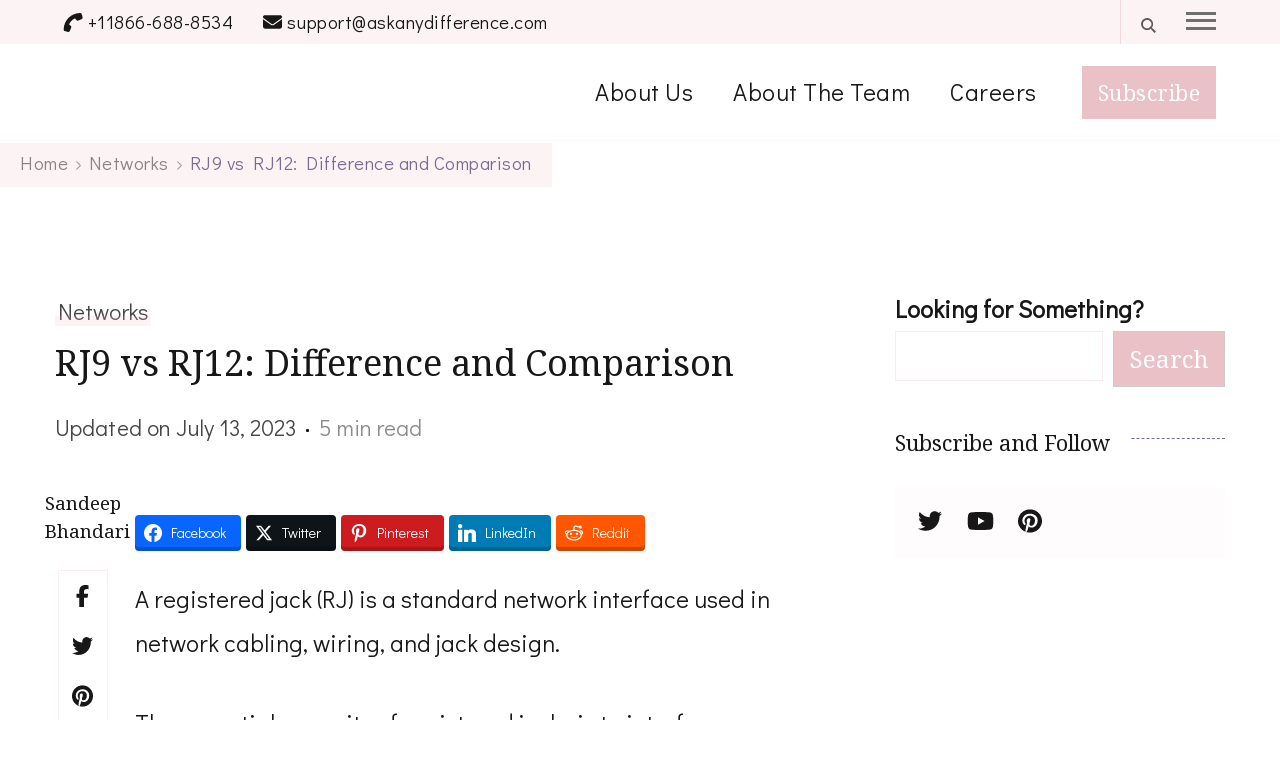

--- FILE ---
content_type: text/html; charset=utf-8
request_url: https://www.google.com/recaptcha/api2/aframe
body_size: 267
content:
<!DOCTYPE HTML><html><head><meta http-equiv="content-type" content="text/html; charset=UTF-8"></head><body><script nonce="FMrGMZPBbg04PaRnKEfT1w">/** Anti-fraud and anti-abuse applications only. See google.com/recaptcha */ try{var clients={'sodar':'https://pagead2.googlesyndication.com/pagead/sodar?'};window.addEventListener("message",function(a){try{if(a.source===window.parent){var b=JSON.parse(a.data);var c=clients[b['id']];if(c){var d=document.createElement('img');d.src=c+b['params']+'&rc='+(localStorage.getItem("rc::a")?sessionStorage.getItem("rc::b"):"");window.document.body.appendChild(d);sessionStorage.setItem("rc::e",parseInt(sessionStorage.getItem("rc::e")||0)+1);localStorage.setItem("rc::h",'1764046165836');}}}catch(b){}});window.parent.postMessage("_grecaptcha_ready", "*");}catch(b){}</script></body></html>

--- FILE ---
content_type: text/css
request_url: https://askanydifference.com/wp-content/litespeed/css/3fc6780ccd749de7f7f3a0b4c69df997.css?ver=df997
body_size: 603
content:
.pin-cta-container{display:flex;flex-direction:column;align-items:center;padding:40px 20px;border-radius:8px;text-align:center;margin-bottom:20px;font-family:Arial,sans-serif}.pin-cta-logo{width:80px;height:80px;border-radius:50%;display:flex;align-items:center;justify-content:center;margin-bottom:20px}.pin-cta-logo img{width:50px;height:50px}.pin-cta-text{font-size:1.5em;font-weight:700;margin-bottom:20px}.pin-button{display:flex;align-items:center;padding:10px 20px;text-decoration:none;border-radius:30px;font-size:1em;font-weight:700;transition:background-color 0.3s,color 0.3s}.pin-cta-default{background-color:#d32f2f;color:#fff}.pin-cta-default .pin-cta-logo{background-color:#fff}.pin-cta-default .pin-button{color:#d32f2f;background-color:#fff}.pin-cta-default .pin-button:hover{background-color:#932121;color:#fff}.pin-cta-style1{background-color:#4b2b38;color:#fff}.pin-cta-style1 .pin-cta-logo{background-color:#d4a373}.pin-cta-style1 .pin-button{color:#fff;border:2px solid #fff}.pin-cta-style1 .pin-button:hover{background-color:#2b1920;color:#fff}.pin-cta-style2{background-color:#e1ebdd;color:#333}.pin-cta-style2 .pin-cta-logo{background-color:#4b9f45}.pin-cta-style2 .pin-button{color:#4b9f45;border:2px solid #4b9f45}.pin-cta-style2 .pin-button:hover{background-color:#adc4a4;color:#333}.pin-cta-style3{background-color:#f7e1dd;color:#333}.pin-cta-style3 .pin-cta-logo{background-color:#333}.pin-cta-style3 .pin-button{color:#c85a5a;border:2px solid #c85a5a}.pin-cta-style3 .pin-button:hover{background-color:#dba89f;color:#333}.pin-cta-style4{background-color:#1a2b3c;color:#fff}.pin-cta-style4 .pin-cta-logo{background-color:gold}.pin-cta-style4 .pin-button{color:gold;border:2px solid gold}.pin-cta-style4 .pin-button:hover{background-color:#0e1824;color:#fff}.pin-cta-style5{background-color:#7c8c7d;color:#fff}.pin-cta-style5 .pin-cta-logo{background-color:#f5e6d3}.pin-cta-style5 .pin-button{color:#f5e6d3;border:2px solid #f5e6d3}.pin-cta-style5 .pin-button:hover{background-color:#4d574e;color:#fff}.pin-cta-style6{background-color:#2d1b36;color:#fff}.pin-cta-style6 .pin-cta-logo{background-color:#e6e6fa}.pin-cta-style6 .pin-button{color:#e6e6fa;border:2px solid #e6e6fa}.pin-cta-style6 .pin-button:hover{background-color:#150c19;color:#fff}.pin-cta-style7{background-color:#006d77;color:#fff}.pin-cta-style7 .pin-cta-logo{background-color:#ffa07a}.pin-cta-style7 .pin-button{color:#ffa07a;border:2px solid #ffa07a}.pin-cta-style7 .pin-button:hover{background-color:#004047;color:#fff}.pin-cta-style8{background-color:#1B262C;color:#fff}.pin-cta-style8 .pin-cta-logo{background-color:#E0E1E4}.pin-cta-style8 .pin-button{color:#E0E1E4;border:2px solid #E0E1E4}.pin-cta-style8 .pin-button:hover{background-color:#0d1216;color:#fff}.pin-cta-style9{background-color:#D35400;color:#fff}.pin-cta-style9 .pin-cta-logo{background-color:#FDF6E3}.pin-cta-style9 .pin-button{color:#FDF6E3;border:2px solid #FDF6E3}.pin-cta-style9 .pin-button:hover{background-color:#8f3800;color:#fff}.pin-cta-style10{background-color:#2D5A27;color:#fff}.pin-cta-style10 .pin-cta-logo{background-color:#98FFB3}.pin-cta-style10 .pin-button{color:#98FFB3;border:2px solid #98FFB3}.pin-cta-style10 .pin-button:hover{background-color:#152a12;color:#fff}.pinterest-icon{margin-right:10px;fill:currentColor}.pin-button img{display:none}.pin-cta-default .pin-button:hover img,.pin-cta-style1 .pin-button:hover img{filter:none}.pin-cta-inline{flex-direction:row;justify-content:space-between;align-items:center;padding:20px 30px;gap:20px}.pin-cta-inline .pin-cta-logo{margin-bottom:0;width:60px;height:60px;flex-shrink:0}.pin-cta-inline .pin-cta-logo img{width:35px;height:35px}.pin-cta-inline .pin-cta-text{margin-bottom:0;text-align:left;font-size:1.2em;flex-grow:1}.pin-cta-inline .pin-button{flex-shrink:0}@media (max-width:768px){.pin-cta-inline{flex-direction:column;padding:30px 20px}.pin-cta-inline .pin-cta-logo{margin-bottom:20px}.pin-cta-inline .pin-cta-text{text-align:center;margin-bottom:20px}}

--- FILE ---
content_type: application/x-javascript
request_url: https://askanydifference.com/wp-content/litespeed/js/7b05cdb54aa4f572214befcba6fc7853.js?ver=c7853
body_size: 3641
content:
/*! coachpress 2.4.3 2024-07-23 3:55:32 PM */
jQuery(document).ready(function(r){var a,t,e="1"==coachpress_data.auto,s="1"==coachpress_data.loop,o="1"==coachpress_data.rtl;r(".sticky-t-bar .close").on("click",function(){r(".sticky-bar-content").slideToggle(),r(".sticky-t-bar").toggleClass("active")}),r(".site-header").length&&(a=r(".sticky-header").outerHeight(),"1"==coachpress_data.sticky)&&(r(".mobile-header").addClass("stick"),r(window).on("scroll",function(){var e=r(".site-header + div").offset().top;r(window).scrollTop()>e?r(".sticky-header").addClass("stick"):r(".sticky-header").removeClass("stick")}),r(".widget-sticky .site-content .widget-area .widget:last-child, .single .site-main article.has-sticky-meta .article-meta-inner").css("top",a+50)),r(window).on("resize load",function(){var t=r("#wpadminbar").outerHeight();r(window).on("scroll",function(e){"1"==coachpress_data.sticky?r(".widget-area .widget:last-child").css("top",a+50):r("#wpadminbar").length?r(".widget-area .widget:last-child").css("top",t):r(".widget-area .widget:last-child").css("top",0)})}),r(".site-header, .site-banner.cta-newsletter-banner .banner-caption").removeClass("hide-element"),r(".cta-newsletter-banner .item .section-subtitle, .cta-newsletter-banner .item .newsletter-img").prependTo(".text-holder"),r(".header-search .search-toggle").on("click",function(){r(this).siblings(".header-search-wrap").fadeIn(),r(".header-search-wrap form .search-field").focus()}),r(".header-search .close").on("click",function(){r(this).parents(".header-search-wrap").fadeOut()}),r(".header-search-wrap").on("keyup",function(e){"Escape"==e.key&&r(".header-search .header-search-wrap").fadeOut()}),r(".header-search .header-search-inner .search-form").on("click",function(e){e.stopPropagation()}),r(".header-search .header-search-inner").on("click",function(e){r(this).parents(".header-search-wrap").fadeOut()}),r(".nav-menu .menu-item-has-children").find("> a").after('<span class="submenu-toggle"><svg width="15" height="11" viewBox="0 0 15 11" fill="none" xmlns="http://www.w3.org/2000/svg"><path d="M7.85474 9.17517L14.0168 2.82142C14.4011 2.42371 14.1682 1.66663 13.6622 1.66663H1.33807C0.832071 1.66663 0.599196 2.42371 0.983487 2.82142L7.14557 9.17517C7.3497 9.386 7.65061 9.386 7.85474 9.17517Z" fill="currentColor"/></svg></span>'),r(".mobile-header .toggle-btn").on("click",function(){r(this).parents(".mobile-header").addClass("menu-toggled"),r(this).siblings(".mobile-header-popup").animate({width:"toggle"})}),r(".mobile-header .mbl-header-top > .close,.mobile-header .main-navigation ul li a").on("click",function(){r(this).parents(".mobile-header").removeClass("menu-toggled"),r(".mobile-header-popup").animate({width:"toggle"})}),r(".menu-item-has-children .submenu-toggle").on("click",function(){r(this).toggleClass("active"),r(this).siblings(".sub-menu").stop(!0,!1,!0).slideToggle()}),r(".mobile-header .secondary-menu").length&&r(".mobile-header .secondary-menu .nav-menu > li").insertAfter(".mobile-header .main-navigation .nav-menu > li:last-child"),r('.header-search > .search-form input[type="search"]').on("focus",function(){r(this).parents(".search-form").addClass("focused")}).on("blur",function(){r(this).parents(".search-form").removeClass("focused")}),r(".site-header.style-six .header-main .toggle-btn").on("click",function(){r("body").addClass("menu-active"),r(this).parents(".header-main").siblings(".header-bottom").fadeIn()}),r(".site-header.style-six .header-bottom .close").on("click",function(){r("body").removeClass("menu-active"),r(this).parents(".header-bottom").fadeOut()}),r(window).on("keyup",function(e){"Escape"==e.key&&(r("body").hasClass("menu-active")&&r(".site-header:not(.style-six) .secondary-menu > div").animate({width:"toggle"}),r("body").removeClass("menu-active"),r(".header-bottom").fadeOut())}),r(".site-header:not(.style-three):not(.style-six) .secondary-menu > div").prepend('<button class="close"></button>'),r(".site-header:not(.style-six) .secondary-menu .toggle-btn").on("click",function(){r("body").addClass("menu-active"),r(this).siblings("div").animate({width:"toggle"})}),r(".site-header:not(.style-six) .secondary-menu .close").on("click",function(){r("body").removeClass("menu-active"),r(this).parent("div").animate({width:"toggle"})}),r(window).on("load resize",function(){var e=r(".site-header.style-eight .header-top").outerHeight(),e=(r(".site-header.style-eight .overlay").css("top",e),r("#wpadminbar").outerHeight()),t=r(".sticky-t-bar").outerHeight(),a=r(".site-header.style-six .header-main").outerHeight(),s=parseInt(e)+parseInt(a),o=parseInt(t)+parseInt(a),i=parseInt(e)+parseInt(t)+parseInt(a);r("#wpadminbar").length&&0==r(".sticky-t-bar").length?(r(".site-header.style-six .header-bottom").css("top",s),r(".site-header.style-six .header-bottom-inner").css("top",s)):0==r("#wpadminbar").length&&r(".sticky-t-bar").length?(r(".site-header.style-six .header-bottom").css("top",o),r(".site-header.style-six .header-bottom-inner").css("top",o)):r("#wpadminbar").length&&r(".sticky-t-bar").length?(r(".site-header.style-six .header-bottom").css("top",i),r(".site-header.style-six .header-bottom-inner").css("top",i)):(r(".site-header.style-six .header-bottom").css("top",a),r(".site-header.style-six .header-bottom-inner").css("top",a)),r(".sticky-t-bar .close").on("click",function(){r(".sticky-t-bar").hasClass("active")?0==r("#wpadminbar").length&&r(".sticky-t-bar").length?(r(".site-header.style-six .header-bottom").css("top",o),r(".site-header.style-six .header-bottom-inner").css("top",o)):r("#wpadminbar").length&&r(".sticky-t-bar").length&&(r(".site-header.style-six .header-bottom").css("top",i),r(".site-header.style-six .header-bottom_inner").css("top",i)):0==r(".admin-bar").length&&r(".sticky-t-bar").length?(r(".site-header.style-six .header-bottom").css("top",o-t),r(".site-header.style-six .header-bottom-inner").css("top",o-t)):r(".admin-bar").length&&r(".sticky-t-bar").length&&(r(".site-header.style-six .header-bottom").css("top",i-t),r(".site-header.style-six .header-bottom-inner").css("top",i-t))})}),r(window).on("scroll",function(){200<r(this).scrollTop()?r(".back-to-top").addClass("active"):r(".back-to-top").removeClass("active")}),r(".back-to-top").on("click",function(){r("body,html").animate({scrollTop:0},600)}),r(".main-navigation ul li a, .main-navigation ul li button, .footer-navigation ul li a, .footer-navigation ul li button, .footer-navigation ul li a, .footer-navigation ul li button").on("focus",function(){r(this).parents("li").addClass("hover")}).on("blur",function(){r(this).parents("li").removeClass("hover")}),r(".banner-slider .item-wrap").owlCarousel({items:1,autoplay:e,loop:s,nav:!0,dots:!1,rewind:!0,rtl:o,lazyLoad:!0,autoplaySpeed:800,animateOut:coachpress_data.animation,autoplayTimeout:coachpress_data.speed,navText:['<svg xmlns="http://www.w3.org/2000/svg" width="38.781" height="9.63" viewBox="0 0 38.781 9.63"><g transform="translate(1068.309 1520.63) rotate(180)"><path d="M141.589-1.863l-8.34,4.815v-9.63Z" transform="translate(926.72 1517.678)" fill="#7d6a91"/><path d="M3089.528,1523h30.965" transform="translate(-2060 -7.502)" fill="none" stroke="#7d6a91" stroke-width="1"/></g></svg>','<svg xmlns="http://www.w3.org/2000/svg" width="38.781" height="9.63" viewBox="0 0 38.781 9.63"><g transform="translate(1068.309 1520.63) rotate(180)"><path d="M141.589-1.863l-8.34,4.815v-9.63Z" transform="translate(926.72 1517.678)" fill="#7d6a91"/><path d="M3089.528,1523h30.965" transform="translate(-2060 -7.502)" fill="none" stroke="#7d6a91" stroke-width="1"/></g></svg>'],responsive:{0:{nav:!1,dots:!0},768:{nav:!0,dots:!1}}}),r(".promo-section .bttk-itw-holder").addClass("owl-carousel"),itemLoop=3<r(".promo-section .bttk-itw-holder li").length,r(".promo-section .widget_bttk_image_text_widget .bttk-itw-holder").owlCarousel({items:3,autoplay:!1,loop:itemLoop,nav:!0,dots:!1,margin:30,rtl:o,lazyLoad:!0,autoplaySpeed:800,autoplayTimeout:3e3,navText:['<svg xmlns="http://www.w3.org/2000/svg" viewBox="0 0 448 512"><path fill="currentColor" d="M193.456 357.573L127.882 292H424c13.255 0 24-10.745 24-24v-24c0-13.255-10.745-24-24-24H127.882l65.574-65.573c9.373-9.373 9.373-24.569 0-33.941l-16.971-16.971c-9.373-9.373-24.569-9.373-33.941 0L7.029 239.029c-9.373 9.373-9.373 24.568 0 33.941l135.515 135.515c9.373 9.373 24.569 9.373 33.941 0l16.971-16.971c9.373-9.372 9.373-24.568 0-33.941z"></path></svg>','<svg xmlns="http://www.w3.org/2000/svg" viewBox="0 0 448 512"><path fill="currentColor" d="M254.544 154.427L320.118 220H24c-13.255 0-24 10.745-24 24v24c0 13.255 10.745 24 24 24h296.118l-65.574 65.573c-9.373 9.373-9.373 24.569 0 33.941l16.971 16.971c9.373 9.373 24.569 9.373 33.941 0L440.97 272.97c9.373-9.373 9.373-24.569 0-33.941L305.456 103.515c-9.373-9.373-24.569-9.373-33.941 0l-16.971 16.971c-9.373 9.372-9.373 24.568 0 33.941z"></path></svg>'],responsive:{0:{items:1},768:{items:2},1025:{items:3}}}),itemLoop=1<r(".testimonial-section .testimonial-wrap .widget").length,r(".testimonial-section .testimonial-wrap-inner").owlCarousel({items:1,autoplay:!0,loop:itemLoop,nav:!1,dots:!0,margin:30,rtl:o,lazyLoad:!0,autoplaySpeed:800,autoplayTimeout:coachpress_data.testimonial}),"1"==coachpress_data.lightbox&&r(".vdo-testimonial a.iframe").fancybox(),r(".client-section .elementor-widget-heading .elementor-heading-title").wrapInner("<span></span>"),r(".client-section .blossom-inner-wrap").addClass("owl-carousel"),itemLoop=4<r(".client-section .blossom-inner-wrap .image-holder").length,r(".client-section .widget .blossom-inner-wrap").owlCarousel({items:4,autoplay:!0,loop:itemLoop,nav:!1,dots:!1,autoplaySpeed:800,autoplayTimeout:3e3,rtl:o,margin:20,lazyLoad:!0,responsive:{0:{items:2},768:{items:3},1025:{items:4}}}),r(".widget .widget-title").wrapInner("<span></span>"),r(window).on("load resize",function(){var e=r(".single .page-header .breadcrumb-wrapper").outerHeight();r(".single.style-one .page-header .breadcrumb-wrapper + .blossomthemes-email-newsletter-wrapper").length?r(".single.style-one .page-header .breadcrumb-wrapper + .blossomthemes-email-newsletter-wrapper").css({"margin-top":-e,"padding-top":e}):r(".single.style-one .page-header .breadcrumb-wrapper + .blossomthemes-email-newsletter-wrapper").css({"margin-top":0,"padding-top":0}),r(".single.style-six .page-header .breadcrumb-wrapper + .blossomthemes-email-newsletter-wrapper").length&&r(".single.style-six .page-header .breadcrumb-wrapper + .blossomthemes-email-newsletter-wrapper").css({"margin-top":-e,"padding-top":e}),r(".single.style-seven .page-header .breadcrumb-wrapper + .blossomthemes-email-newsletter-wrapper").length&&r(".single.style-seven .page-header .breadcrumb-wrapper + .blossomthemes-email-newsletter-wrapper").css({"margin-top":-e,"padding-top":e}),r(".single.style-two .page-header .breadcrumb-wrapper, .single.style-three .page-header .breadcrumb-wrapper").length&&r(".single.style-two .page-header > .container, .single.style-three .page-header .post-thumbnail").css("margin-top",-e)}),r(window).on("load resize",function(){var e=r(window).width(),t=r(".coachpress-has-blocks .site-content > .container").width(),a=r(".coachpress-has-blocks .site-main .entry-content").width(),t=(parseInt(t)-parseInt(e))/2,a=(parseInt(a)-parseInt(e))/2;r(".coachpress-has-blocks.full-width .site-main .entry-content .alignfull").css({"max-width":e,width:e,"margin-left":t}),r(".coachpress-has-blocks.fullwidth-centered .site-main .entry-content .alignfull").css({"max-width":e,width:e,"margin-left":a})}),"1"==coachpress_data.lightbox&&(r(".entry-content .wp-block-gallery").find("figure.wp-block-image > a").attr("data-fancybox","group1"),r(".widget-area .wp-block-gallery").find("figure.wp-block-image > a").attr("data-fancybox","group2"),r(".site-footer .wp-block-gallery").find("figure.wp-block-image > a").attr("data-fancybox","group3"),r(".gallery").find(".gallery-icon > a").attr("data-fancybox","icongroup1")),r.fn.wrapStart=function(e){var t=this.contents().filter(function(){return 3==this.nodeType}).first(),a=t.text(),e=a.split(" ",e).join(" ");firstLetter=e.charAt(0),finale='<span class="dropcap">'+firstLetter+"</span>"+e.slice(1),t.length&&(t[0].nodeValue=a.slice(e.length),t.before(finale))},(0<r(".post-template-default").length||0<r(".page-template-default").length&&0==r(".home").length)&&1==coachpress_data.drop_cap&&r(".entry-content p").wrapStart(1),0<r(".page-template-portfolio").length&&(t=r(".grid").imagesLoaded(function(){t.isotope({}),r(".filter-button-group").on("click","button",function(){r(".filter-button-group button").removeClass("is-checked"),r(this).addClass("is-checked");var e=r(this).attr("data-filter");t.isotope({filter:e})})})),"1"==coachpress_data.one_page&&r("#site-navigation").onePageNav({currentClass:"current-menu-item",changeHash:!1,scrollSpeed:1500,scrollThreshold:.5,filter:"",easing:"swing"})});
;

--- FILE ---
content_type: application/x-javascript
request_url: https://askanydifference.com/wp-content/litespeed/js/82f4dd8c648d2fd0e1bf68160b80ea55.js?ver=0ea55
body_size: 993
content:
/*! coachpress 2.4.3 2024-07-23 3:55:32 PM */
jQuery.fn.isOnScreen=function(){var a=jQuery(window),t={top:a.scrollTop(),left:a.scrollLeft()},a=(t.right=t.left+a.width(),t.bottom=t.top+a.height(),this.offset());return a.right=a.left+this.outerWidth(),a.bottom=a.top+this.outerHeight(),!(t.right<a.left||t.left>a.right||t.bottom<a.top||t.top>a.bottom)},jQuery(document).ready(function(e){var t,s,i,a,l,o;"undefined"!=typeof coachpress_ajax&&(t=parseInt(coachpress_ajax.startPage)+1,s=parseInt(coachpress_ajax.maxPages),i=coachpress_ajax.nextLink,"load_more"==(a=coachpress_ajax.autoLoad)?(e(".pagination").before('<div class="pagination_holder" style="display: none;"></div>').after('<div id="load-posts"><a href="javascript:void(0);"><i class="fas fa-sync-alt"></i>'+coachpress_ajax.loadmore+"</a></div>"),t==s+1&&e("#load-posts a").html('<i class="fas fa-ban"></i>'+coachpress_ajax.nomore).addClass("disabled"),e("#load-posts a").on("click",function(){return t<=s&&!e(this).hasClass("loading")&&(e(this).html('<i class="fas fa-sync-alt fa-spinner"></i>'+coachpress_ajax.loading).addClass("loading"),e(".pagination_holder").load(i+" .latest_post",function(){t++;i=i.replace(/(\/?)page(\/|d=)[0-9]+/,"$1page$2"+t);var a=e(".pagination_holder").html();e(".pagination_holder").html(""),e(".site-main article:last").after(a),e(".site-main").find(".entry-content").find("div").hasClass("tiled-gallery")&&e.getScript(coachpress_ajax.plugin_url+"/jetpack/modules/tiled-gallery/tiled-gallery/tiled-gallery.js"),(t<=s?e("#load-posts a").html('<i class="fas fa-sync-alt"></i>'+coachpress_ajax.loadmore):e("#load-posts a").html('<i class="fas fa-ban"></i>'+coachpress_ajax.nomore).addClass("disabled")).removeClass("loading")})),!1}),e(".pagination").remove()):"infinite_scroll"==a&&(e(".pagination").before('<div class="pagination_holder" style="display: none;"></div>'),o=l=!1,(0<e(".blog").length||0<e(".search").length||0<e(".archive").length)&&e(window).on("scroll",function(){l||o||e(".latest_post").last().isOnScreen()&&(t<=s?(l=!0,e(".pagination_holder").load(i+" .latest_post",function(){t++;l=!1,i=i.replace(/(\/?)page(\/|d=)[0-9]+/,"$1page$2"+t);var a=e(".pagination_holder").html();e(".pagination_holder").html(""),e(".site-main article:last").after(a),e(".site-main").find(".entry-content").find("div").hasClass("tiled-gallery")&&e.getScript(coachpress_ajax.plugin_url+"/jetpack/modules/tiled-gallery/tiled-gallery/tiled-gallery.js")})):o=!0)}),e(".pagination").remove()),e("body").on("click",".btn-simple",function(){e(this).addClass("adding-cart");var t=e(this).attr("id");e.ajax({url:coachpress_ajax.url,type:"post",data:"action=coachpress_add_cart_single&product_id="+t,success:function(a){e("#"+t).replaceWith(a)}}).done(function(){var a=e("#cart-"+t).val();e(".cart .number").html(a)})}))});
;